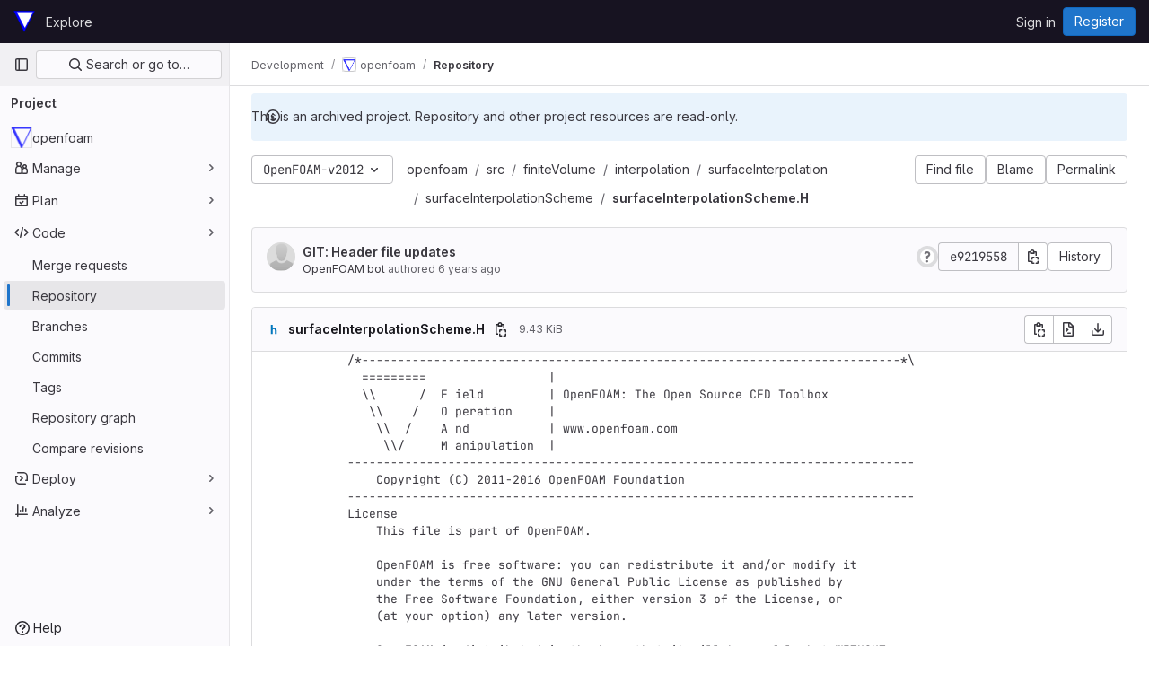

--- FILE ---
content_type: text/javascript; charset=utf-8
request_url: https://develop.openfoam.com/assets/webpack/commons-pages.projects.blob.show-pages.projects.tree.show-treeList.9629fd8c.chunk.js
body_size: 6077
content:
(this.webpackJsonp=this.webpackJsonp||[]).push([[154],{"6Zpb":function(e,t){var n={kind:"Document",definitions:[{kind:"OperationDefinition",operation:"query",name:{kind:"Name",value:"getForkDetails"},variableDefinitions:[{kind:"VariableDefinition",variable:{kind:"Variable",name:{kind:"Name",value:"projectPath"}},type:{kind:"NonNullType",type:{kind:"NamedType",name:{kind:"Name",value:"ID"}}},directives:[]},{kind:"VariableDefinition",variable:{kind:"Variable",name:{kind:"Name",value:"ref"}},type:{kind:"NamedType",name:{kind:"Name",value:"String"}},directives:[]}],directives:[],selectionSet:{kind:"SelectionSet",selections:[{kind:"Field",name:{kind:"Name",value:"project"},arguments:[{kind:"Argument",name:{kind:"Name",value:"fullPath"},value:{kind:"Variable",name:{kind:"Name",value:"projectPath"}}}],directives:[],selectionSet:{kind:"SelectionSet",selections:[{kind:"Field",name:{kind:"Name",value:"id"},arguments:[],directives:[]},{kind:"Field",name:{kind:"Name",value:"forkDetails"},arguments:[{kind:"Argument",name:{kind:"Name",value:"ref"},value:{kind:"Variable",name:{kind:"Name",value:"ref"}}}],directives:[],selectionSet:{kind:"SelectionSet",selections:[{kind:"Field",name:{kind:"Name",value:"ahead"},arguments:[],directives:[]},{kind:"Field",name:{kind:"Name",value:"behind"},arguments:[],directives:[]},{kind:"Field",name:{kind:"Name",value:"isSyncing"},arguments:[],directives:[]},{kind:"Field",name:{kind:"Name",value:"hasConflicts"},arguments:[],directives:[]}]}}]}}]}}],loc:{start:0,end:200}};n.loc.source={body:"query getForkDetails($projectPath: ID!, $ref: String) {\n  project(fullPath: $projectPath) {\n    id\n    forkDetails(ref: $ref) {\n      ahead\n      behind\n      isSyncing\n      hasConflicts\n    }\n  }\n}\n",name:"GraphQL request",locationOffset:{line:1,column:1}};var i={};function a(e,t){for(var n=0;n<e.definitions.length;n++){var i=e.definitions[n];if(i.name&&i.name.value==t)return i}}n.definitions.forEach((function(e){if(e.name){var t=new Set;!function e(t,n){if("FragmentSpread"===t.kind)n.add(t.name.value);else if("VariableDefinition"===t.kind){var i=t.type;"NamedType"===i.kind&&n.add(i.name.value)}t.selectionSet&&t.selectionSet.selections.forEach((function(t){e(t,n)})),t.variableDefinitions&&t.variableDefinitions.forEach((function(t){e(t,n)})),t.definitions&&t.definitions.forEach((function(t){e(t,n)}))}(e,t),i[e.name.value]=t}})),e.exports=n,e.exports.getForkDetails=function(e,t){var n={kind:e.kind,definitions:[a(e,t)]};e.hasOwnProperty("loc")&&(n.loc=e.loc);var r=i[t]||new Set,s=new Set,o=new Set;for(r.forEach((function(e){o.add(e)}));o.size>0;){var l=o;o=new Set,l.forEach((function(e){s.has(e)||(s.add(e),(i[e]||new Set).forEach((function(e){o.add(e)})))}))}return s.forEach((function(t){var i=a(e,t);i&&n.definitions.push(i)})),n}(n,"getForkDetails")},"E/jO":function(e,t,n){"use strict";n.d(t,"b",(function(){return l})),n.d(t,"c",(function(){return c})),n.d(t,"a",(function(){return d}));n("Tznw"),n("IYH6"),n("6yen"),n("OeRx"),n("l/dT"),n("RqS2"),n("Zy7a"),n("cjZU"),n("OAhk"),n("X42P"),n("mHhP"),n("fn0I"),n("UB/6"),n("imhG"),n("kidC"),n("F/X0"),n("ZzK0"),n("z6RN"),n("BzOf"),n("B++/"),n("47t/");const i=function({nodeType:e}){return 3===e},a=function(e,t){const n=document.createElement("span");return n.innerText=e,n.classList=t||"",n},r=function(e,t,n){const r=a();return r.innerHTML=function(e){return e.replace(/ /g,a(" ").outerHTML).replace(/\t/g,a("\t").outerHTML)}(e),r.childNodes.forEach((function(r){return function(e,t,n,r){if(i(e)&&(s=e.textContent,o=t,(l=s)&&!/^\s*$/.test(l)&&s.trim()===o.trim())){const i=a(t.trim(),n);Object.assign(i.dataset,r),e.replaceWith(i)}var s,o,l}(r,e,t,n)})),r.childNodes},s=new Map,o=new WeakSet,l=function(){return s.get("current")},c=function(e){return s.set("current",e)},d=function({path:e,d:t,wrapTextNodes:n}){const a=t.start_line+1,s=document.querySelector(`[data-path="${e}"]`).querySelectorAll(`.blob-content #LC${a}, .line_content:not(.old) #LC${a}`);null!=s&&s.length&&s.forEach((function(e){if(void 0===t.end_line)!function({d:e,line:t,wrapTextNodes:n}){let a=0;n&&(t.childNodes.forEach((function(e){e.replaceWith(...r(e.textContent,e.classList,e.dataset))})),o.add(t));const s=[...t.childNodes].find((function({textContent:t}){return a===e.start_char||(a+=t.length,!1)}));s&&!i(s)&&(s.dataset.charIndex=e.start_char,s.dataset.lineIndex=e.start_line,s.classList.add("cursor-pointer","code-navigation","js-code-navigation"),s.closest(".line").classList.add("code-navigation-line"))}({d:t,line:e,wrapTextNodes:n});else{const n=document.createTreeWalker(e,NodeFilter.SHOW_TEXT);let i=0,a=n.nextNode();for(;a&&!(t.start_char>=i&&t.end_char<=i+a.textContent.length);)i+=a.textContent.length,a=n.nextNode();if(a&&t.start_char!==t.end_char){const n=a.textContent,r=t.end_char-t.start_char,s=t.start_char-i,o=document.createElement("span");o.textContent=n.slice(s,s+r),o.dataset.charIndex=t.start_char,o.dataset.lineIndex=t.start_line,o.classList.add("gl-cursor-pointer","code-navigation","js-code-navigation"),a.replaceWith(n.slice(0,s),o,n.slice(s+r)),e.classList.add("code-navigation-line")}}}))}},Iixh:function(e,t,n){"use strict";var i=n("yi8e"),a=(n("ZzK0"),n("z6RN"),n("BzOf"),n("RFHG"),n("xuo1"),n("2ibD")),r=n("E/jO");var s={setInitialData({commit:e},t){e("SET_INITIAL_DATA",t)},requestDataError({commit:e}){e("REQUEST_DATA_ERROR")},fetchData({commit:e,dispatch:t,state:n}){e("REQUEST_DATA"),n.blobs.forEach((function({path:n,codeNavigationPath:i}){a.a.get(i).then((function({data:t}){const i=t.reduce((function(e,t){var n;t.hover&&(e[`${t.start_line}:${t.start_char}`]={...t,definitionLineNumber:parseInt((null===(n=t.definition_path)||void 0===n?void 0:n.split("#L").pop())||0,10)});return e}),{});e("REQUEST_DATA_SUCCESS",{path:n,normalizedData:i})})).catch((function(){return t("requestDataError")}))}))},showBlobInteractionZones({state:e},t){e.data&&e.data[t]&&Object.values(e.data[t]).forEach((function(n){return Object(r.a)({path:t,d:n,wrapTextNodes:e.wrapTextNodes})}))},showDefinition({commit:e,state:t},{target:n}){let i,a;if(!t.data)return;const s=n.classList.contains("hll");Object(r.b)()&&Object(r.b)().classList.remove("hll");const o=n.closest("[data-path]");if(!o)return void e("SET_CURRENT_DEFINITION",{definition:i,position:a});const l=o.dataset.path,c=t.data[l];if(c){if(n.closest(".js-code-navigation")&&!s){var d,u;const{lineIndex:e,charIndex:t}=n.dataset,s=null===(d=n.closest(".file-holder"))||void 0===d?void 0:d.querySelector(".blob-viewer");let o=0;const l=null===(u=document.querySelector(".line-numbers"))||void 0===u?void 0:u.nextElementSibling;null!=l&&l.classList.contains("blob-content")&&(o=l.offsetLeft),a={x:(n.offsetLeft||0)+o,y:n.offsetTop+((null==s?void 0:s.offsetTop)||0)||0,height:n.offsetHeight,lineIndex:parseInt(e,10)},i=c[`${e}:${t}`],n.classList.add("hll"),Object(r.c)(n)}e("SET_CURRENT_DEFINITION",{definition:i,position:a,blobPath:l})}}},o={SET_INITIAL_DATA(e,{blobs:t,definitionPathPrefix:n,wrapTextNodes:i}){e.blobs=t,e.definitionPathPrefix=n,e.wrapTextNodes=i},REQUEST_DATA(e){e.loading=!0},REQUEST_DATA_SUCCESS(e,{path:t,normalizedData:n}){e.loading=!1,e.data={...e.data,[t]:n}},REQUEST_DATA_ERROR(e){e.loading=!1},SET_CURRENT_DEFINITION(e,{definition:t,position:n,blobPath:i}){e.currentDefinition=t,e.currentDefinitionPosition=n,e.currentBlobPath=i}};t.a=function(){return new i.b.Store({actions:s,mutations:o,state:{blobs:[],loading:!1,data:null,wrapTextNodes:!1,currentDefinition:null,currentDefinitionPosition:null,currentBlobPath:null}})}},JYQl:function(e,t,n){"use strict";var i=n("7xOh");t.a=Object(i.a)()},W8JV:function(e,t){var n={kind:"Document",definitions:[{kind:"OperationDefinition",operation:"mutation",name:{kind:"Name",value:"syncFork"},variableDefinitions:[{kind:"VariableDefinition",variable:{kind:"Variable",name:{kind:"Name",value:"projectPath"}},type:{kind:"NonNullType",type:{kind:"NamedType",name:{kind:"Name",value:"ID"}}},directives:[]},{kind:"VariableDefinition",variable:{kind:"Variable",name:{kind:"Name",value:"targetBranch"}},type:{kind:"NonNullType",type:{kind:"NamedType",name:{kind:"Name",value:"String"}}},directives:[]}],directives:[],selectionSet:{kind:"SelectionSet",selections:[{kind:"Field",name:{kind:"Name",value:"projectSyncFork"},arguments:[{kind:"Argument",name:{kind:"Name",value:"input"},value:{kind:"ObjectValue",fields:[{kind:"ObjectField",name:{kind:"Name",value:"projectPath"},value:{kind:"Variable",name:{kind:"Name",value:"projectPath"}}},{kind:"ObjectField",name:{kind:"Name",value:"targetBranch"},value:{kind:"Variable",name:{kind:"Name",value:"targetBranch"}}}]}}],directives:[],selectionSet:{kind:"SelectionSet",selections:[{kind:"Field",name:{kind:"Name",value:"details"},arguments:[],directives:[],selectionSet:{kind:"SelectionSet",selections:[{kind:"Field",name:{kind:"Name",value:"ahead"},arguments:[],directives:[]},{kind:"Field",name:{kind:"Name",value:"behind"},arguments:[],directives:[]},{kind:"Field",name:{kind:"Name",value:"isSyncing"},arguments:[],directives:[]},{kind:"Field",name:{kind:"Name",value:"hasConflicts"},arguments:[],directives:[]}]}},{kind:"Field",name:{kind:"Name",value:"errors"},arguments:[],directives:[]}]}}]}}],loc:{start:0,end:247}};n.loc.source={body:"mutation syncFork($projectPath: ID!, $targetBranch: String!) {\n  projectSyncFork(input: { projectPath: $projectPath, targetBranch: $targetBranch }) {\n    details {\n      ahead\n      behind\n      isSyncing\n      hasConflicts\n    }\n    errors\n  }\n}\n",name:"GraphQL request",locationOffset:{line:1,column:1}};var i={};function a(e,t){for(var n=0;n<e.definitions.length;n++){var i=e.definitions[n];if(i.name&&i.name.value==t)return i}}n.definitions.forEach((function(e){if(e.name){var t=new Set;!function e(t,n){if("FragmentSpread"===t.kind)n.add(t.name.value);else if("VariableDefinition"===t.kind){var i=t.type;"NamedType"===i.kind&&n.add(i.name.value)}t.selectionSet&&t.selectionSet.selections.forEach((function(t){e(t,n)})),t.variableDefinitions&&t.variableDefinitions.forEach((function(t){e(t,n)})),t.definitions&&t.definitions.forEach((function(t){e(t,n)}))}(e,t),i[e.name.value]=t}})),e.exports=n,e.exports.syncFork=function(e,t){var n={kind:e.kind,definitions:[a(e,t)]};e.hasOwnProperty("loc")&&(n.loc=e.loc);var r=i[t]||new Set,s=new Set,o=new Set;for(r.forEach((function(e){o.add(e)}));o.size>0;){var l=o;o=new Set,l.forEach((function(e){s.has(e)||(s.add(e),(i[e]||new Set).forEach((function(e){o.add(e)})))}))}return s.forEach((function(t){var i=a(e,t);i&&n.definitions.push(i)})),n}(n,"syncFork")},c0EM:function(e,t,n){"use strict";function i(){return new Worker(n.p+"highlight_worker.3a350d57.worker.js")}n.d(t,"a",(function(){return i}))},gpiL:function(e,t,n){"use strict";n("v2fZ");var i=n("s1D3"),a=n("MV2A"),r=n("4lAS"),s=n("30su"),o=n("4+8U"),l=n("FkSe"),c=n("/lV4"),d=n("jlnU"),u=n("W8JV"),h=n.n(u),f=n("JYQl"),p=n("uQq6"),m=n("6Zpb"),v=n.n(m),g=n("1cpz"),k=n("Agcx"),b=n("Mp8J"),S=n("3twG");const y={modalTitle:Object(c.h)("ForksDivergence|Resolve merge conflicts manually"),modalMessage:Object(c.h)("ForksDivergence|The upstream changes could not be synchronized to this project due to file conflicts in the default branch. You must resolve the conflicts manually:"),step1:Object(c.a)("Step 1."),step2:Object(c.a)("Step 2."),step3:Object(c.a)("Step 3."),step4:Object(c.a)("Step 4."),step1Text:Object(c.h)("ForksDivergence|Fetch the latest changes from the upstream repository's default branch:"),step2Text:Object(c.h)("ForksDivergence|Check out to a branch, and merge the changes from the upstream project's default branch. You likely need to resolve conflicts during this step."),step3Text:Object(c.h)("ForksDivergence|Push the updates to remote:"),copyToClipboard:Object(c.a)("Copy to clipboard"),close:Object(c.a)("Close")};var _={name:"ForkSyncConflictsModal",components:{GlModal:g.a,GlButton:r.a,ModalCopyButton:k.a},directives:{SafeHtml:b.a},props:{sourceDefaultBranch:{type:String,required:!1,default:""},sourceName:{type:String,required:!1,default:""},sourcePath:{type:String,required:!1,default:""},selectedBranch:{type:String,required:!0,default:""}},computed:{instructionsStep1(){return`git fetch ${Object(S.l)()}${this.sourcePath} ${this.sourceDefaultBranch}`},instructionsStep2(){return`git checkout ${this.selectedBranch}\ngit merge FETCH_HEAD`}},methods:{show(){this.$refs.modal.show()},hide(){this.$refs.modal.hide()}},i18n:y,instructionsStep3:"git push"},j=n("tBpV"),D=Object(j.a)(_,(function(){var e=this,t=e._self._c;return t("gl-modal",{ref:"modal",attrs:{"modal-id":"fork-sync-conflicts-modal",title:e.$options.i18n.modalTitle,size:"md"},scopedSlots:e._u([{key:"modal-footer",fn:function(){return[t("gl-button",{on:{click:e.hide,keydown:function(t){return!t.type.indexOf("key")&&e._k(t.keyCode,"esc",27,t.key,["Esc","Escape"])?null:e.hide.apply(null,arguments)}}},[e._v(e._s(e.$options.i18n.close))])]},proxy:!0}])},[t("p",[e._v(e._s(e.$options.i18n.modalMessage))]),e._v(" "),t("p",[t("b",[e._v(" "+e._s(e.$options.i18n.step1))]),e._v(" "+e._s(e.$options.i18n.modalMessage)+"\n    ")]),e._v(" "),t("div",{staticClass:"gl-mb-4 gl-flex"},[t("pre",{staticClass:"gl-mb-0 gl-mr-3 gl-w-full",attrs:{"data-testid":"resolve-conflict-instructions"}},[e._v(e._s(e.instructionsStep1))]),e._v(" "),t("modal-copy-button",{staticClass:"gl-shrink-0 !gl-bg-transparent !gl-shadow-none",attrs:{"modal-id":"fork-sync-conflicts-modal",text:e.instructionsStep1,title:e.$options.i18n.copyToClipboard}})],1),e._v(" "),t("p",[t("b",[e._v(" "+e._s(e.$options.i18n.step2))]),e._v(" "+e._s(e.$options.i18n.step2Text)+"\n    ")]),e._v(" "),t("div",{staticClass:"gl-mb-4 gl-flex"},[t("pre",{staticClass:"gl-mb-0 gl-mr-3 gl-w-full",attrs:{"data-testid":"resolve-conflict-instructions"}},[e._v(e._s(e.instructionsStep2))]),e._v(" "),t("modal-copy-button",{staticClass:"gl-shrink-0 !gl-bg-transparent !gl-shadow-none",attrs:{"modal-id":"fork-sync-conflicts-modal",text:e.instructionsStep2,title:e.$options.i18n.copyToClipboard}})],1),e._v(" "),t("p",[t("b",[e._v(" "+e._s(e.$options.i18n.step3))]),e._v(" "+e._s(e.$options.i18n.step3Text)+"\n    ")]),e._v(" "),t("div",{staticClass:"gl-mb-4 gl-flex"},[t("pre",{staticClass:"gl-mb-0 gl-w-full",attrs:{"data-testid":"resolve-conflict-instructions"}},[e._v(e._s(e.$options.instructionsStep3)+"\n")]),e._v(" "),t("modal-copy-button",{staticClass:"gl-ml-3 gl-shrink-0 !gl-bg-transparent !gl-shadow-none",attrs:{"modal-id":"fork-sync-conflicts-modal",text:e.$options.instructionsStep3,title:e.$options.i18n.copyToClipboard}})],1)])}),[],!1,null,null,null).exports;var N={i18n:{forkedFrom:Object(c.h)("ForkedFromProjectPath|Forked from"),inaccessibleProject:Object(c.h)("ForkedFromProjectPath|Forked from an inaccessible project."),upToDate:Object(c.h)("ForksDivergence|Up to date with the upstream repository."),unknown:Object(c.h)("ForksDivergence|This fork has diverged from the upstream repository."),behind:Object(c.h)("ForksDivergence|%{behindLinkStart}%{behind} %{commit_word} behind%{behindLinkEnd}"),ahead:Object(c.h)("ForksDivergence|%{aheadLinkStart}%{ahead} %{commit_word} ahead%{aheadLinkEnd} of"),behindAhead:Object(c.h)("ForksDivergence|%{messages} the upstream repository."),limitedVisibility:Object(c.h)("ForksDivergence|Source project has a limited visibility."),error:Object(c.h)("ForksDivergence|Failed to fetch fork details. Try again later."),updateFork:Object(c.h)("ForksDivergence|Update fork"),createMergeRequest:Object(c.h)("ForksDivergence|Create merge request"),viewMergeRequest:Object(c.h)("ForksDivergence|View merge request"),successMessage:Object(c.h)("ForksDivergence|Successfully fetched and merged from the upstream repository.")},components:{GlIcon:i.a,GlLink:a.a,GlButton:r.a,GlSprintf:s.a,GlSkeletonLoader:o.a,ConflictsModal:D,GlLoadingIcon:l.a},apollo:{project:{query:v.a,notifyOnNetworkStatusChange:!0,variables(){return this.forkDetailsQueryVariables},skip(){return!this.sourceName},error(e){Object(d.createAlert)({message:this.$options.i18n.error,captureError:!0,error:e})},result({loading:e}){!e&&this.isSyncing&&this.increasePollInterval(),this.isForkUpdated&&(Object(d.createAlert)({message:this.$options.i18n.successMessage,variant:d.VARIANT_INFO}),f.a.$emit(p.g))},pollInterval(){return this.pollInterval}}},props:{projectPath:{type:String,required:!0},selectedBranch:{type:String,required:!0},sourceDefaultBranch:{type:String,required:!1,default:""},sourceName:{type:String,required:!1,default:""},sourcePath:{type:String,required:!1,default:""},canSyncBranch:{type:Boolean,required:!1,default:!1},aheadComparePath:{type:String,required:!1,default:""},behindComparePath:{type:String,required:!1,default:""},createMrPath:{type:String,required:!1,default:""},viewMrPath:{type:String,required:!1,default:""}},data:()=>({project:{},currentPollInterval:null}),computed:{forkDetailsQueryVariables(){return{projectPath:this.projectPath,ref:this.selectedBranch}},pollInterval(){return this.isSyncing?this.currentPollInterval:0},isLoading(){return this.$apollo.queries.project.loading},forkDetails(){var e;return null===(e=this.project)||void 0===e?void 0:e.forkDetails},hasConflicts(){var e;return null===(e=this.forkDetails)||void 0===e?void 0:e.hasConflicts},isSyncing(){var e;return null===(e=this.forkDetails)||void 0===e?void 0:e.isSyncing},isForkUpdated(){return this.isUpToDate&&this.currentPollInterval},ahead(){var e;return null===(e=this.project)||void 0===e||null===(e=e.forkDetails)||void 0===e?void 0:e.ahead},behind(){var e;return null===(e=this.project)||void 0===e||null===(e=e.forkDetails)||void 0===e?void 0:e.behind},behindText(){return Object(c.i)(this.$options.i18n.behind,{behind:this.behind,commit_word:Object(c.g)("commit","commits",this.behind)})},aheadText(){return Object(c.i)(this.$options.i18n.ahead,{ahead:this.ahead,commit_word:Object(c.g)("commit","commits",this.ahead)})},isUnknownDivergence(){return this.sourceName&&null===this.ahead&&null===this.behind},isUpToDate(){return 0===this.ahead&&0===this.behind},behindAheadMessage(){const e=[];return this.behind>0&&e.push(this.behindText),this.ahead>0&&e.push(this.aheadText),e.join(", ")},hasBehindAheadMessage(){return this.behindAheadMessage.length>0},hasUpdateButton(){return this.canSyncBranch&&(this.sourceName&&this.forkDetails&&this.behind||this.isUnknownDivergence)},hasCreateMrButton(){return this.ahead&&this.createMrPath},hasViewMrButton(){return this.viewMrPath},forkDivergenceMessage(){return this.forkDetails?this.isUnknownDivergence?this.$options.i18n.unknown:this.hasBehindAheadMessage?Object(c.i)(this.$options.i18n.behindAhead,{messages:this.behindAheadMessage},!1):this.$options.i18n.upToDate:this.$options.i18n.limitedVisibility}},watch:{hasConflicts(e){e&&this.currentPollInterval&&this.showConflictsModal()}},methods:{async syncForkWithPolling(){var e=this;await this.$apollo.mutate({mutation:h.a,variables:{projectPath:this.projectPath,targetBranch:this.selectedBranch},error(e){Object(d.createAlert)({message:e.message,captureError:!0,error:e})},update:function(t,{data:{projectSyncFork:n}}){const{details:i}=n;t.writeQuery({query:v.a,variables:e.forkDetailsQueryVariables,data:{project:{id:e.project.id,forkDetails:i}}})}})},showConflictsModal(){this.$refs.modal.show()},startSyncing(){this.syncForkWithPolling()},checkIfSyncIsPossible(){this.hasConflicts?this.showConflictsModal():this.startSyncing()},increasePollInterval(){const e=p.n,t=this.currentPollInterval,n=Math.min(t*e,p.f);this.currentPollInterval=this.currentPollInterval?n:p.o}}},w=Object(j.a)(N,(function(){var e=this,t=e._self._c;return t("div",{staticClass:"info-well gl-mt-5 gl-flex-col sm:gl-flex"},[t("div",{staticClass:"well-segment gl-flex gl-w-full gl-p-5"},[t("gl-icon",{staticClass:"gl-m-4 gl-block gl-text-center",attrs:{name:"fork",size:16}}),e._v(" "),t("div",{staticClass:"gl-flex gl-grow gl-items-center gl-justify-between"},[e.sourceName?t("div",[e._v("\n        "+e._s(e.$options.i18n.forkedFrom)+"\n        "),t("gl-link",{attrs:{"data-testid":"forked-from-link",href:e.sourcePath}},[e._v(e._s(e.sourceName))]),e._v(" "),e.isLoading?t("gl-skeleton-loader",{attrs:{lines:1}}):t("div",{staticClass:"gl-text-subtle",attrs:{"data-testid":"divergence-message"}},[t("gl-sprintf",{attrs:{message:e.forkDivergenceMessage},scopedSlots:e._u([{key:"aheadLink",fn:function({content:n}){return[t("gl-link",{attrs:{href:e.aheadComparePath}},[e._v(e._s(n))])]}},{key:"behindLink",fn:function({content:n}){return[t("gl-link",{attrs:{href:e.behindComparePath}},[e._v(e._s(n))])]}}],null,!1,921789833)})],1)],1):t("div",{staticClass:"gl-flex gl-items-center",attrs:{"data-testid":"inaccessible-project"}},[e._v("\n        "+e._s(e.$options.i18n.inaccessibleProject)+"\n      ")]),e._v(" "),t("div",{staticClass:"gl-hidden sm:gl-flex"},[e.hasCreateMrButton?t("gl-button",{staticClass:"gl-ml-4",attrs:{href:e.createMrPath,"data-testid":"create-mr-button"}},[t("span",[e._v(e._s(e.$options.i18n.createMergeRequest))])]):e._e(),e._v(" "),e.hasViewMrButton?t("gl-button",{staticClass:"gl-ml-4",attrs:{href:e.viewMrPath,"data-testid":"view-mr-button"}},[t("span",[e._v(e._s(e.$options.i18n.viewMergeRequest))])]):e._e(),e._v(" "),e.hasUpdateButton?t("gl-button",{staticClass:"gl-ml-4",attrs:{disabled:e.forkDetails.isSyncing,"data-testid":"update-fork-button"},on:{click:e.checkIfSyncIsPossible}},[e.forkDetails.isSyncing?t("gl-loading-icon",{staticClass:"gl-inline",attrs:{size:"sm"}}):e._e(),e._v(" "),t("span",[e._v(e._s(e.$options.i18n.updateFork))])],1):e._e()],1),e._v(" "),t("conflicts-modal",{ref:"modal",attrs:{"selected-branch":e.selectedBranch,"source-name":e.sourceName,"source-path":e.sourcePath,"source-default-branch":e.sourceDefaultBranch}})],1)],1)])}),[],!1,null,null,null);t.a=w.exports},"w/32":function(e,t,n){"use strict";n.d(t,"a",(function(){return a}));n("lFMf"),n("gOHk"),n("c9hT");var i=n("3twG");function a(e,t,n){const a=new URL(window.location.href);return a.pathname=Object(i.A)(Object(i.I)(["ref_type"],e),t?Object(i.k)(t):""),n&&!a.searchParams.get("ref_type")&&a.searchParams.set("ref_type",n),a}}}]);
//# sourceMappingURL=commons-pages.projects.blob.show-pages.projects.tree.show-treeList.9629fd8c.chunk.js.map